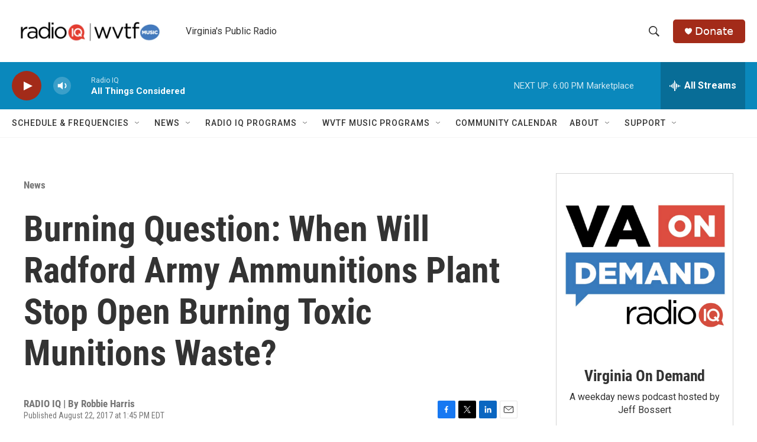

--- FILE ---
content_type: text/html; charset=utf-8
request_url: https://www.google.com/recaptcha/api2/aframe
body_size: 268
content:
<!DOCTYPE HTML><html><head><meta http-equiv="content-type" content="text/html; charset=UTF-8"></head><body><script nonce="9OX65g4UGbGcEapKeVR4zA">/** Anti-fraud and anti-abuse applications only. See google.com/recaptcha */ try{var clients={'sodar':'https://pagead2.googlesyndication.com/pagead/sodar?'};window.addEventListener("message",function(a){try{if(a.source===window.parent){var b=JSON.parse(a.data);var c=clients[b['id']];if(c){var d=document.createElement('img');d.src=c+b['params']+'&rc='+(localStorage.getItem("rc::a")?sessionStorage.getItem("rc::b"):"");window.document.body.appendChild(d);sessionStorage.setItem("rc::e",parseInt(sessionStorage.getItem("rc::e")||0)+1);localStorage.setItem("rc::h",'1768511283041');}}}catch(b){}});window.parent.postMessage("_grecaptcha_ready", "*");}catch(b){}</script></body></html>